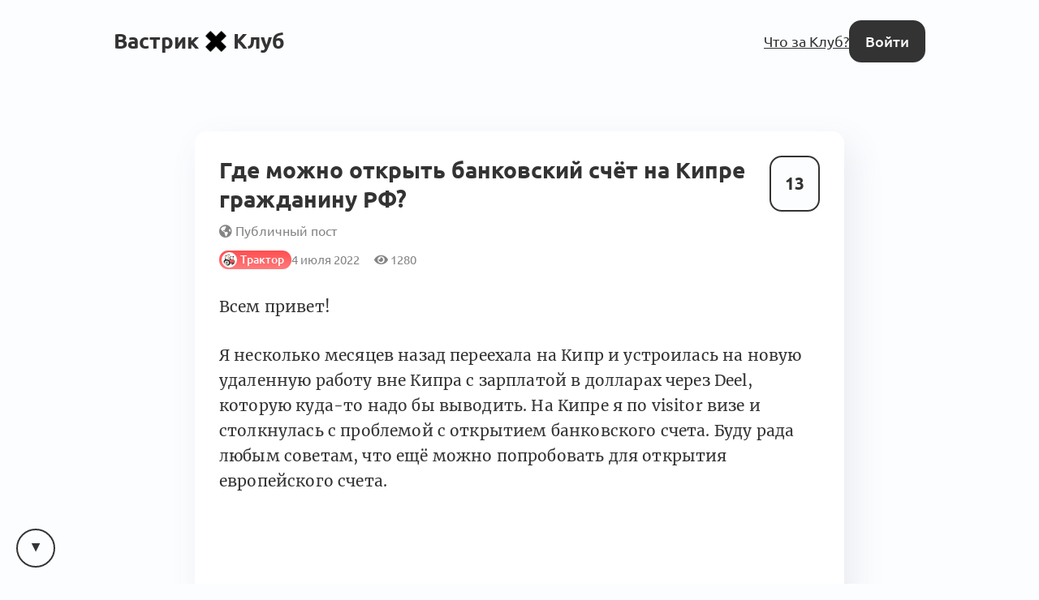

--- FILE ---
content_type: text/html; charset=utf-8
request_url: https://vas3k.club/question/15734/
body_size: 8571
content:
<!DOCTYPE html>

<html lang="ru">
<head>
    <title>
    Вопрос: Где можно открыть банковский счёт на Кипре гражданину РФ? [Трактор] — Вастрик.Клуб 🤘✖️👩‍💻
</title>

    
        
<link rel="preload" href="/static/webfonts/Ubuntu-Italic.woff2" as="font" crossorigin>
<link rel="preload" href="/static/webfonts/Ubuntu-BoldItalic.woff2" as="font" crossorigin>
<link rel="preload" href="/static/webfonts/Ubuntu-Bold.woff2" as="font" crossorigin>
<link rel="preload" href="/static/webfonts/Ubuntu-Medium.woff2" as="font" crossorigin>
<link rel="preload" href="/static/webfonts/Ubuntu-MediumItalic.woff2" as="font" crossorigin>
<link rel="preload" href="/static/webfonts/Ubuntu-Regular.woff2" as="font" crossorigin>

<link rel="preload" href="/static/webfonts/Merriweather-Italic.woff2" as="font" crossorigin>
<link rel="preload" href="/static/webfonts/Merriweather-Black.woff2" as="font" crossorigin>
<link rel="preload" href="/static/webfonts/Merriweather-Bold.woff2" as="font" crossorigin>
<link rel="preload" href="/static/webfonts/Merriweather-Light.woff2" as="font" crossorigin>
<link rel="preload" href="/static/webfonts/Merriweather-Regular.woff2" as="font" crossorigin>


    

    
        <meta charset="UTF-8"/>
<meta name="description" content="Всё интересное происходит за закрытыми дверями">
<meta name="viewport" content="width=device-width, height=device-height, initial-scale=1.0">
<meta name="format-detection" content="telephone=no">
<meta name="mobile-web-app-capable" content="yes">
<meta name="apple-mobile-web-app-status-bar-style" content="black-translucent">


    <link rel="canonical" href="https://vas3k.club/question/15734/" />


    

    <script>
        // check and set theme before render. After render the theme switch is controlled by the <theme-switcher> component
        // the component contains the same theme detection code as below. If you change this code, update the theme too
        const theme = localStorage.getItem('theme') ?? "auto";
        const currentTheme = theme === "auto" ? (matchMedia("(prefers-color-scheme: light)").matches ? "light" : "dark") : theme;
        document.documentElement.setAttribute('theme', currentTheme);
    </script>

    
        <link rel="alternate" type="application/rss+xml"
              title="Вастрик.Клуб: Новые посты"
              href="https://vas3k.club/posts.rss" />

        <link rel="alternate" title="Вастрик.Клуб: JSON Feed"
              type="application/feed+json"
              href="https://vas3k.club/feed.json" />
    

    
    <meta property="og:title" content="Вопрос: Где можно открыть банковский счёт на Кипре гражданину РФ? — Вастрик.Клуб">
    <meta property="og:site_name" content="Вастрик.Клуб">
    <meta property="og:url" content="https://vas3k.club/question/15734/">
    <meta property="og:type" content="article" />
    <meta property="og:description" content="Всем привет!
Я несколько месяцев назад переехала на Кипр и устроилась на новую удаленную работу вне Кипра с зарплатой в долларах  через Deel, которую…">
    <meta property="og:image" content="https://og.vas3k.club/preview?logo=https%3A%2F%2Fvas3k.club%2Fstatic%2Fimages%2Flogo%2Flogo-white-text.png&amp;op=0.6&amp;bg=%23FFFFFF&amp;title=%D0%92%D0%BE%D0%BF%D1%80%D0%BE%D1%81%3A+%D0%93%D0%B4%D0%B5+%D0%BC%D0%BE%D0%B6%D0%BD%D0%BE+%D0%BE%D1%82%D0%BA%D1%80%D1%8B%D1%82%D1%8C+%D0%B1%D0%B0%D0%BD%D0%BA%D0%BE%D0%B2%D1%81%D0%BA%D0%B8%D0%B9+%D1%81%D1%87%D1%91%D1%82+%D0%BD%D0%B0+%D0%9A%D0%B8%D0%BF%D1%80%D0%B5+%D0%B3%D1%80%D0%B0%D0%B6%D0%B4%D0%B0%D0%BD%D0%B8%D0%BD%D1%83+%D0%A0%D0%A4%3F&amp;author=olga24912&amp;ava=https%3A%2F%2Fi.vas3k.club%2F524d8c9dd1e5a22db6e444e7112dae47638fb5d464c7951ab7a7d2673a432efd.jpg">

    <meta name="twitter:card" content="summary">
    <meta name="twitter:title" content="Вопрос: Где можно открыть банковский счёт на Кипре гражданину РФ? — Вастрик.Клуб">
    <meta name="twitter:description" content="Всем привет!
Я несколько месяцев назад переехала на Кипр и устроилась на новую удаленную работу вне Кипра с зарплатой в долларах  через Deel, которую…">
    <meta name="twitter:image" content="https://og.vas3k.club/preview?logo=https%3A%2F%2Fvas3k.club%2Fstatic%2Fimages%2Flogo%2Flogo-white-text.png&amp;op=0.6&amp;bg=%23FFFFFF&amp;title=%D0%92%D0%BE%D0%BF%D1%80%D0%BE%D1%81%3A+%D0%93%D0%B4%D0%B5+%D0%BC%D0%BE%D0%B6%D0%BD%D0%BE+%D0%BE%D1%82%D0%BA%D1%80%D1%8B%D1%82%D1%8C+%D0%B1%D0%B0%D0%BD%D0%BA%D0%BE%D0%B2%D1%81%D0%BA%D0%B8%D0%B9+%D1%81%D1%87%D1%91%D1%82+%D0%BD%D0%B0+%D0%9A%D0%B8%D0%BF%D1%80%D0%B5+%D0%B3%D1%80%D0%B0%D0%B6%D0%B4%D0%B0%D0%BD%D0%B8%D0%BD%D1%83+%D0%A0%D0%A4%3F&amp;author=olga24912&amp;ava=https%3A%2F%2Fi.vas3k.club%2F524d8c9dd1e5a22db6e444e7112dae47638fb5d464c7951ab7a7d2673a432efd.jpg">


    
<link rel="icon" type="image/svg+xml" href="/static/images/favicon/favicon.svg">
<link rel="icon" type="image/png" href="/static/images/favicon/favicon-16x16.png" sizes="16x16">
<link rel="icon" type="image/png" href="/static/images/favicon/favicon-32x32.png" sizes="32x32">
<link rel="icon" type="image/png" href="/static/images/favicon/android-chrome-192x192.png" sizes="192x192">
<link rel="shortcut icon" type="image/png" href="/static/images/favicon/apple-touch-icon.png">
<link rel="apple-touch-icon" type="image/png" href="/static/images/favicon/apple-touch-icon.png">
<link rel="mask-icon" href="/static/images/favicon/android-chrome-192x192.png" color="#333333">
<link rel="manifest" href="/static/images/favicon/site.webmanifest">

    

<link href="/static/dist/main-ffddf3619a86a82eed6d.css" rel="stylesheet" />

    
</head>
<body>


    <main id="app">
        
            
                
<nav class="menu menu-simplified">
    <a href="/" class="logo">
        Вастрик<img src="/static/images/logo/logo-128.png" alt=" x " width="26" height="26">Клуб
    </a>

    <span class="menu-simplified-right">
        
            <a href="/landing" class="hide-on-iphone">Что за Клуб?</a>
        

        <a href="/auth/login/" class="button button-black">Войти</a>
    </span>
</nav>

            
        

        
    
<section class="content">
    <article class="post block post-layout-block">
        
            <div class="post-upvote">
                <post-upvote :initial-upvotes="13"
                             :hours-to-retract-vote="24"
                             upvote-url="/post/15734/upvote/"
                             retract-vote-url="/post/15734/retract_vote/"
                             
                             is-disabled>
                </post-upvote>
            </div>
        

        
            <header class="post-header">
                <div class="post-title">
                    
                        <h1 class="post-inline-title p-name">Где можно открыть банковский счёт на Кипре гражданину РФ?</h1>
                    

                    <span class="post-publicity-preferences">
                        
    
        <i class="fas fa-globe-americas"></i>&nbsp;Публичный пост
    


                    </span>

                    

                    
                </div>

                <div class="post-info">
                    
                        <a href="/room/tractor/" class="topic topic-type-inline" style="background-color: #FF4E50;">
    <span class="topic-gradient"></span>
    <span class="topic-icon-wrapper">
        <span class="topic-icon"><img src="https://i.vas3k.ru/lr5.png" alt="Иконка комнаты Трактор" loading="lazy" /></span>
    </span>
    <span class="topic-name-wrapper">
        <span class="topic-name">Трактор</span>
    </span>
</a>

                    
                    <div class="post-actions-line">
                        <span class="post-actions-line-item">
    4 июля 2022
</span>

<span class="post-actions-line-item">
    <i class="fas fa-eye"></i>&nbsp;1280
</span>











                    </div>
                </div>

                
            </header>
        

        
            <section class="text-body text-body-type-post e-content">
                <p>Всем привет!</p>
<p>Я несколько месяцев назад переехала на Кипр и устроилась на новую удаленную работу вне Кипра с зарплатой в долларах  через Deel, которую куда-то надо бы выводить. На Кипре я по visitor визе и столкнулась с проблемой с открытием банковского счета. Буду рада любым советам, что ещё можно попробовать для открытия европейского счета.</p>
<h1 id="Kontekst"><a href="#Kontekst">Контекст:</a></h1>
<ul>
<li>гражданка РФ</li>
<li>visitor visa на Кипре</li>
<li>живу в Лимассоле</li>
<li>есть ARC и Receipt</li>
<li>есть контракт на долгосрочную аренду жилья и договор на оплату электричества на мое имя (типа подтверждение места жительства)</li>
<li>НЕТ пластиковой id card, когда-нибудь она появится, но когда -- неизвестно.</li>
<li>НЕТ TIN -- это такой местный ИНН. Заявление на его получение я заполнила, но, опять же, непонятно когда появится и какие проблемы с этим возникнут.</li>
</ul>
<h1 id="Banki-na-Kipre"><a href="#Banki-na-Kipre">Банки на Кипре</a></h1>
<p>Сейчас расскажу что я успела попробовать из банков на Кипра. Пока я пробовала методом тыка:  вижу банк -&gt; пытаюсь открыть счет.</p>
<p><strong>Bank of Cyprus.</strong> Послали в международный отдел. Точнее послали звонить чуваку оттуда. Giorgos Demetriou, 5485@bankofcyprus.com, tel: 25155270. Этому чуваку я позвонила. Он сказал, что да-да, конечно, открыть можно.</p>
<p>Потом он сказал заполнить анкету в приложении этого банка. Приложение, кстати, сильно так себе, постоянно вылетало и сбрасывало всё заполнение в начало. А сейчас приложение даже никакого статуса не показывает.</p>
<p>Кроме того, ещё попросили прислать: паспорт, доказательство адреса проживания на Кипре, моё CV и налоговые декларации за предыдущий год.</p>
<p>В общем, никаких идей, зачем им всё это и что они будут делать с моими декларациями на русском языке (а на другом языке у меня нет). Декларации я просто с nalog.ru скачала.</p>
<p>Дальше сказали, то со мной свяжутся. Дальше, видимо, попытались сегодня связаться в неудачный момент, пока у меня была рабочая встреча, а когда перезваниваю назад -- уже трубку не берут.</p>
<p>Но в целом с этим банком какая-то призрачная надежда есть.</p>
<p><strong>Hellenic Bank.</strong> Сначала я долго отстояла долгую-долгую очередь. Потом у меня повыясняли где я работаю, попросили ИНН (русский), паспорт, ARC, договор с работы, чего-то там ещё. Сказали, что я смогу получать только деньги с работы и ниоткуда ещё, никуда не. смогу их переводить и никто мне переводить не сможет, если что, то сразу бан. Я такая: ну ок, мне особо выбирать-то не приходится. А потом мне отказали потому что у меня visitor visa, сославшись на то, что если visitor, то значит с тут short term и они по законадательству не имеют право мне открывать счёт.</p>
<p>Причина, кстати, полный бред. У меня годовая виза, которую можно продлевать. И я по условиям визы не могу находиться вне Кипра более 3 месяцев.</p>
<p><strong>AstroBank.</strong> Ну тут хотя бы честные:<br>
Из какой страны?<br>
Россия.<br>
Россию не обслуживаем.</p>
<p><strong>rdbd</strong> (или как-то так) -- тут всё просто, это корпоративный банк оказался. Ну я человек простой, вижу банк -- пытаюсь открыть счет.</p>
<p><strong>Alpha Bank.</strong> Сначала узнали из какой я страны. Потом послали в другой отдел и сказали, что с русскими клиентами работают там. В этом другом отделе сказали что работают только с юр. лицами, а мне нужно в Никоссию ехать.</p>
<h1 id="Banki-vne-Kipra"><a href="#Banki-vne-Kipra">Банки вне Кипра</a></h1>
<p>Попытала я ещё и счастья с европейскими банками, которые готовы удаленно открывать счёт и доставлять карты.</p>
<p><strong>banq</strong>. Нидерландский банк. С ним я какое-то время подолбалась, чтобы он признал мой паспорт и мое лицо. Там мне счёт открыли, потребовался только паспорт. Кроме этого там просят, чтобы в течение 3 месяцев я указала свой кипрский ИНН (TIN) у меня таких документов ещё нет. Карту обещают доставить 15 июля, то есть через 2 недели. На этот счет у меня даже получилось какое-то количество денег вывести и даже что-то онлайн оплатить.</p>
<p>То есть тут у меня наилучший прогресс. Единственное что, волнуюсь за TIN и за доставку карты.</p>
<p>Для получения TIN нужно заполнить анкету, прислать ARC и паспорт. Я заполнила и электронной почте отправила, но мне пока по этому поводу ещё вообще ничего не ответили. Тут большая доля неопределенности.</p>
<p><strong>Vivid</strong>. Возлагаю на этот банк большие надежды. Сначала он у меня очень долго не признавал качество фотографии моего паспорта и моего селфи. Вообще там нужно просто фоткать так, что бы все голограммы были видны, а не просто наклонять, как он показывает. Потом, 4 дня спустя, фото вроде принял. После этого задал какие-то вопросы, типа зачем мне счёт, какой планируется оборот и попросил доказательство резидентства и доказательство моего дохода. А дальше ушёл дальше думать. Теперь в состоянии задумчивости пребывает 1,5 дня. Но я все ещё возлагаю на него надежды.</p>
<p><strong>Wise</strong>. Сначала хочет чтобы я ему скормила 20 евро, а потом он подумает. Но вот с учётом того, что я читала, что он перестал обслуживать русских с 20 марта, я ему решила 20 евро не кормить и с ним не разговаривать.</p>
<p><strong>Revolut</strong>. Хочет пластиковую кипрскую id card, которой у меня пока нет и вообще непонятно когда появится. Когда появится -- думаю, я с этим банком ещё раз пообщаюсь.</p>
<p><strong>N26</strong> -- а этот банк не поддерживает Кипр.</p>
<p>Какие у вас есть рекомендации с какими банками можно попытать удачу в области открытия счёта на Кипре?</p>
            </section>
        

        
            <section class="post-footer p-author">
                <article class="user user-small">
    <span class="user-avatar">
        <a class="avatar" href="/user/olga24912/">
            <img src="https://i.vas3k.club/524d8c9dd1e5a22db6e444e7112dae47638fb5d464c7951ab7a7d2673a432efd.jpg" alt="Аватар Оля Кунявская" loading="lazy">
        </a>
    </span>

    <span class="user-info">
        <a href="/user/olga24912/">
            <span class="user-name ">Оля Кунявская</span>
            
        </a>
    </span>

    
        <span class="user-footer">
            4 июля 2022
        </span>
    
</article>

            </section>
        
    </article>

    
</section>


    
        
    

    <div class="content">
        
            <div class="post-comments" id="comments">
                <div class="comment-scroll-arrow-wrapper">
                    <comment-scroll-arrow />
                </div>

                <div class="post-comments-title" id="post-comments-title">
                    <div class="post-comments-title-left">
                        
                            <a href="#comments" class="post-comments-count">
                                10  комментариев 👇
                            </a>

                            <form action=".#comments" method="get" class="post-comments-order">
                                <select name="comment_order" onchange="this.form.submit()">
                                    <option value="-upvotes" selected>по крутости</option>
                                    <option value="-created_at" >по свежести</option>
                                    <option value="created_at" >по порядку</option>
                                </select>
                            </form>
                        
                    </div>

                    <div class="post-comments-title-left">
                        
                    </div>
                </div>

                
                    

                    <div class="post-comments-list">
                        

    
        <div class="comment" id="comment-50632fcc-561f-470f-9dac-162b691d339e">
    <div class="comment-body-muted">
        🕵️ Юзер скрыл свои комментарии от публичного просмотра...
    </div>
</div>

    

    
        


<div class="comment comment-layout-normal   " id="comment-e03eb639-f517-4538-bee8-0c096c507347">
    <div class="comment-side" @click.prevent="toggleCommentThread">
        <a class="avatar comment-side-avatar" href="/user/glebkudr/">
            <img src="https://i.vas3k.club/ev.jpg" alt="Аватар Gleb Kudriavtcev" loading="lazy" />
        </a>
        <div class="thread-ruler">
            <div class="thread-ruler-icons">
                <i class="fas fa-angle-up"></i>
                <i class="fas fa-angle-down"></i>
            </div>
        </div>
    </div>

    <div class="comment-header">
        <span class="comment-header-author-and-date">
            <span class="comment-header-author">
                <a
                    href="/user/glebkudr/"
                    data-author-slug="glebkudr"
                    class="comment-header-author-name"
                >
                    Gleb Kudriavtcev
                </a>
                
                    <span class="comment-header-author-position">CPO</span>
                
                
                
                
            </span>

            <a class="comment-header-date" href="/question/15734/#comment-e03eb639-f517-4538-bee8-0c096c507347">
                4 июля 2022
            </a>
        </span>

        <div class="comment-header-badges">
            
        </div>
    </div>

    <div class="comment-rating">
        <comment-upvote :initial-upvotes="3"
                         :hours-to-retract-vote="24"
                         upvote-url="/comment/e03eb639-f517-4538-bee8-0c096c507347/upvote/"
                         retract-vote-url="/comment/e03eb639-f517-4538-bee8-0c096c507347/retract_vote/"
                         
                         is-disabled
                         is-small>
        </comment-upvote>

        
    </div>

    <div class="comment-body thread-collapse-toggle">
        <div class="text-body text-body-type-comment">
            <p>Попытай счастья у нас в Joompay. Не гарантирую прохождения KYC, но если напишешь в телегу, то смогу подсказать что пошло не так, если оно пойдет не так. Нас волнует физическое резидентство в EEA, кипр формально подходит, а насчет виз - посмотрим (вероятность 50/50)</p>
        </div>
    </div>

    <div class="comment-collapse-stub" @click.prevent="toggleCommentThread">
        <i class="fas fa-angle-double-down"></i>&nbsp;&nbsp;Развернуть <span class="thread-collapse-length">1 комментарий</span>
    </div>

    <div class="comment-footer thread-collapse-toggle">
        

        

        

        
    </div>

    <div class="comment-replies thread-collapse-toggle">
        
            <div class="replies">
                
                    




    <div class="comment" id="comment-1b675a10-b8d6-4019-acc7-d70074e84f41">
    <div class="comment-body-muted">
        🕵️ Юзер скрыл свои комментарии от публичного просмотра...
    </div>
</div>



                
            </div>
            <div class="clearfix20"></div>
        
    </div>
</div>

    

    
        


<div class="comment comment-layout-normal   " id="comment-a0097930-f57e-40bd-8e34-9e4974016c49">
    <div class="comment-side" @click.prevent="toggleCommentThread">
        <a class="avatar comment-side-avatar" href="/user/swapii/">
            <img src="https://i.vas3k.club/72b59579c4b62bbdadfc23da0811ba96b2b291288adf61eb199efdc8f26735ba.jpg" alt="Аватар Pavel Savinov" loading="lazy" />
        </a>
        <div class="thread-ruler">
            <div class="thread-ruler-icons">
                <i class="fas fa-angle-up"></i>
                <i class="fas fa-angle-down"></i>
            </div>
        </div>
    </div>

    <div class="comment-header">
        <span class="comment-header-author-and-date">
            <span class="comment-header-author">
                <a
                    href="/user/swapii/"
                    data-author-slug="swapii"
                    class="comment-header-author-name"
                >
                    Pavel Savinov
                </a>
                
                    <span class="comment-header-author-position">Android Tech Lead &amp; Senior Android Software Developer</span>
                
                
                
                
            </span>

            <a class="comment-header-date" href="/question/15734/#comment-a0097930-f57e-40bd-8e34-9e4974016c49">
                16 июля 2022
            </a>
        </span>

        <div class="comment-header-badges">
            
        </div>
    </div>

    <div class="comment-rating">
        <comment-upvote :initial-upvotes="2"
                         :hours-to-retract-vote="24"
                         upvote-url="/comment/a0097930-f57e-40bd-8e34-9e4974016c49/upvote/"
                         retract-vote-url="/comment/a0097930-f57e-40bd-8e34-9e4974016c49/retract_vote/"
                         
                         is-disabled
                         is-small>
        </comment-upvote>

        
    </div>

    <div class="comment-body thread-collapse-toggle">
        <div class="text-body text-body-type-comment">
            <p>В Deel есть своя карта. Но этот раздел почему-то есть не у всех пользователей. У них два вида карт — виртуальные и физические от сингапурского банка, которые они высылают почтой.</p>
        </div>
    </div>

    <div class="comment-collapse-stub" @click.prevent="toggleCommentThread">
        <i class="fas fa-angle-double-down"></i>&nbsp;&nbsp;Развернуть <span class="thread-collapse-length">1 комментарий</span>
    </div>

    <div class="comment-footer thread-collapse-toggle">
        

        

        

        
    </div>

    <div class="comment-replies thread-collapse-toggle">
        
            <div class="replies">
                
                    




    <div class="comment" id="comment-437e2bbb-19ca-4482-b8da-b0ec6f5a9013">
    <div class="comment-body-muted">
        🕵️ Юзер скрыл свои комментарии от публичного просмотра...
    </div>
</div>



                
            </div>
            <div class="clearfix20"></div>
        
    </div>
</div>

    

    
        


<div class="comment comment-layout-normal   " id="comment-d4a73a97-6126-457a-9915-ff0f6d08f258">
    <div class="comment-side" @click.prevent="toggleCommentThread">
        <a class="avatar comment-side-avatar" href="/user/roflandcom/">
            <img src="https://i.vas3k.club/3078916e1abdcd5f9e4bf5e228a21368d2ffae14fd3a8b847ccb06e5418fe01e.jpg" alt="Аватар Антон Осадчий" loading="lazy" />
        </a>
        <div class="thread-ruler">
            <div class="thread-ruler-icons">
                <i class="fas fa-angle-up"></i>
                <i class="fas fa-angle-down"></i>
            </div>
        </div>
    </div>

    <div class="comment-header">
        <span class="comment-header-author-and-date">
            <span class="comment-header-author">
                <a
                    href="/user/roflandcom/"
                    data-author-slug="roflandcom"
                    class="comment-header-author-name"
                >
                    Антон Осадчий
                </a>
                
                    <span class="comment-header-author-position">.Net Backend Developer</span>
                
                
                
                
            </span>

            <a class="comment-header-date" href="/question/15734/#comment-d4a73a97-6126-457a-9915-ff0f6d08f258">
                4 июля 2022
            </a>
        </span>

        <div class="comment-header-badges">
            
        </div>
    </div>

    <div class="comment-rating">
        <comment-upvote :initial-upvotes="1"
                         :hours-to-retract-vote="24"
                         upvote-url="/comment/d4a73a97-6126-457a-9915-ff0f6d08f258/upvote/"
                         retract-vote-url="/comment/d4a73a97-6126-457a-9915-ff0f6d08f258/retract_vote/"
                         
                         is-disabled
                         is-small>
        </comment-upvote>

        
    </div>

    <div class="comment-body thread-collapse-toggle">
        <div class="text-body text-body-type-comment">
            <p>Привет!</p>
<p>Полагаю, что ты получила визитор визу вместе с мужем? Ведь эта визу предполагает, что есть счет, на котором лежат деньги, которые надо показать в мигрейшене.</p>
<p>Не думала рассмотреть вариант, чтобы муж сделал его счет совместным? Мы с женой открыли один общий счет. На один счет получили 2 пластиковые карточки - одна моя, другая - жены. В получателе можно указывать ее имя, мое имя или оба наших имени.</p>
<p>Ну и тот опыт, что ты описала с банками мало о чем говорит. Здесь отказывают не банки, а менеджеры. Самые перспективные банки - BoC и Хелленик. Надо пробовать ходить в разные отделения, или к разным менеджерам. Или даже к тому же менеджеру, но в другое время.</p>
<p>Про набор документов - CV, договор - так везде. Разве что у нас не спрашивали налоговые декларации, но спрашивали банковские выписки и рекомендательное письмо из банка. Мы все это у нашего банка запросили сразу на английском языке и этого хватило.</p>
        </div>
    </div>

    <div class="comment-collapse-stub" @click.prevent="toggleCommentThread">
        <i class="fas fa-angle-double-down"></i>&nbsp;&nbsp;Развернуть <span class="thread-collapse-length">1 комментарий</span>
    </div>

    <div class="comment-footer thread-collapse-toggle">
        

        

        

        
    </div>

    <div class="comment-replies thread-collapse-toggle">
        
    </div>
</div>

    

    
        <div class="comment" id="comment-e6c6ab5b-0839-477b-90bc-d2d5ab61ac32">
    <div class="comment-body-muted">
        🕵️ Юзер скрыл свои комментарии от публичного просмотра...
    </div>
</div>

    


                    </div>
                

                
            </div>
        

        

        

        
            <div class="block block-comments-restricted">
    <p class="block-comments-restricted-icon">😎</p>

    <p class="block-comments-restricted-message">
        Автор поста открыл его для большого интернета, но комментирование и движухи доступны только участникам Клуба
    </p>

    <p>
        <a href="/docs/about/" target="_blank">Что вообще здесь происходит?</a>
    </p>

    <p>
        <br><a href="/auth/login/?goto=https://vas3k.club/question/15734/" class="button">Войти</a>&nbsp;&nbsp;или&nbsp;&nbsp;<a href="/join/" class="button">Вступить в Клуб</a>
    </p>
</div>

        
    </div>

    </main>



    <footer class="footer" id="footer">
        <div class="footer-left">
            <a href="/docs/about/">О Клубе</a> &nbsp;&middot;&nbsp;

            <a href="https://vas3k.club/post/values/">Наши ценности</a> &nbsp;&middot;&nbsp;

            <a href="/crew/">Команда</a> &nbsp;&middot;&nbsp;

            <a href="/docs/privacy_policy/">Политика приватности</a> &nbsp;&middot;&nbsp;

            <a href="/docs/contact/">Связаться с нами</a>

            <br><br>

            

            <a href="https://github.com/vas3k/vas3k.club">Опенсорс</a> &nbsp;&middot;&nbsp;

            <a href="/docs/blocked_dolor/">Оплата из России</a>

            <br><br>

            CC BY-SA
        </div>
        <div class="footer-right">
            <theme-switcher></theme-switcher>

            
        </div>
    </footer>





<script>
    window.imageUploadUrl = "https://i.vas3k.club/upload/multipart/";
    window.imageUploadCode = "heygimmeupload";
</script>
<script src="/static/dist/main-ffddf3619a86a82eed6d.js" ></script>


</body>
</html>
